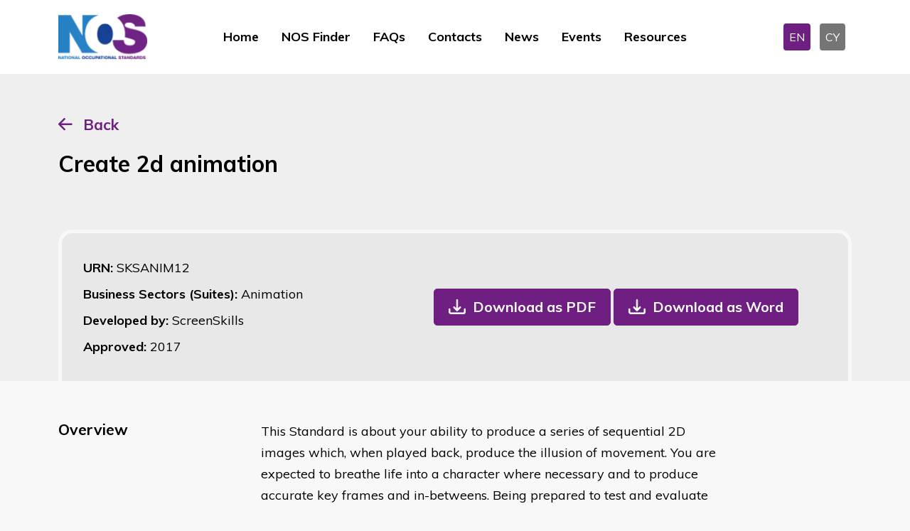

--- FILE ---
content_type: text/html; charset=utf-8
request_url: https://www.ukstandards.org.uk/en/nos-finder/SKSANIM12/create-2d-animation
body_size: 9365
content:
<!DOCTYPE html>
<html lang="en" data-bs-theme="dark">

<head>
    <meta name="viewport" content="width=device-width, initial-scale=1" />
    <meta http-equiv="content-type" content="text/html; charset=utf-8" />
    <link rel="apple-touch-icon" sizes="180x180" href="/icons/apple-touch-icon.png">
<link rel="icon" type="image/png" sizes="32x32" href="/icons/favicon-32x32.png">
<link rel="icon" type="image/png" sizes="16x16" href="/icons/favicon-16x16.png">
<link rel="manifest" href="/icons/site.webmanifest">
<link rel="mask-icon" color="#214cce" href="/icons/safari-pinned-tab.svg">
<link rel="shortcut icon" href="/favicon.ico">
<meta name="msapplication-TileColor" content="#ffffff">
<meta name="msapplication-config" content="/icons/browserconfig.xml">
<meta name="theme-color" content="#ffffff">
    <meta http-equiv="X-UA-Compatible" content="IE=edge">
    
<title>NOS Finder - National Occupational Standards</title>
<meta name="description" content="Search by EITHER using a URN or Keywords or use the Advanced Search filters. The Business Sectors (Suites) filter will display the number of NOS in that category. Further use of filters can then be used to find the relevant results. These will be displayed below the search function. The matching NOS will be displayed below when the Find NOS button is clicked.&amp;nbsp;&#xA;For further details on NOS please contact&amp;nbsp;nos@sds.co.uk">
<meta name="keywords" content="">


<meta property="og:type" content="website" />
<meta property="og:title" content="NOS Finder - National Occupational Standards" />
<meta property="og:description" content="Search by EITHER using a URN or Keywords or use the Advanced Search filters. The Business Sectors (Suites) filter will display the number of NOS in that category. Further use of filters can then be used to find the relevant results. These will be displayed below the search function. The matching NOS will be displayed below when the Find NOS button is clicked.&nbsp;
For further details on NOS please contact&nbsp;nos@sds.co.uk">

<meta name="twitter:card" content="summary_large_image">
<meta name="twitter:title" content="NOS Finder - National Occupational Standards">
<meta name="twitter:description" content="Search by EITHER using a URN or Keywords or use the Advanced Search filters. The Business Sectors (Suites) filter will display the number of NOS in that category. Further use of filters can then be used to find the relevant results. These will be displayed below the search function. The matching NOS will be displayed below when the Find NOS button is clicked.&amp;nbsp;&#xA;For further details on NOS please contact&amp;nbsp;nos@sds.co.uk">


    
    <link rel="stylesheet" integrity="sha384-hTsFFBY2Xr/Ccc94+CIInjoBL800rbfZYP/gepqYqWGypM7XffwFL0LGAIW7Z+o+" crossorigin="anonymous" href="https://cdn.jsdelivr.net/npm/tom-select@2.2.2/dist/css/tom-select.min.css">
    <link href="/nosb/style.css.v639049880594545062" rel="stylesheet" />
    
            <link rel="canonical" href="https://ukstandards.org.uk/en/nos-finder">
            <link rel="alternate" hreflang="x-default" href="https://ukstandards.org.uk/en/nos-finder">
        <link rel="alternate" hreflang="en-gb" href="https://ukstandards.org.uk/en/nos-finder">
        <link rel="alternate" hreflang="cy" href="https://ukstandards.org.uk/cy/darganfyddwr-nos">


    

        <!-- GTM DataLayer -->
        <script>window.dataLayer = window.dataLayer || [];</script>
        <!-- Google Tag Manager -->
        <script>
            (function (w, d, s, l, i) {
                w[l] = w[l] || []; w[l].push({
                    'gtm.start':
                        new Date().getTime(), event: 'gtm.js'
                }); var f = d.getElementsByTagName(s)[0],
                    j = d.createElement(s), dl = l != 'dataLayer' ? '&l=' + l : ''; j.async = true; j.src =
                        'https://www.googletagmanager.com/gtm.js?id=' + i + dl; f.parentNode.insertBefore(j, f);
            })(window, document, 'script', 'dataLayer', 'GTM-PWGBBNM');</script>
        <!-- End Google Tag Manager -->

    

    <script integrity="sha512-STof4xm1wgkfm7heWqFJVn58Hm3EtS31XFaagaa8VMReCXAkQnJZ+jEy8PCC/iT18dFy95WcExNHFTqLyp72eQ==" crossorigin="anonymous" referrerpolicy="no-referrer" src="https://cdnjs.cloudflare.com/ajax/libs/jquery/3.6.3/jquery.min.js"></script>
<script type="text/javascript">!function(T,l,y){var S=T.location,k="script",D="instrumentationKey",C="ingestionendpoint",I="disableExceptionTracking",E="ai.device.",b="toLowerCase",w="crossOrigin",N="POST",e="appInsightsSDK",t=y.name||"appInsights";(y.name||T[e])&&(T[e]=t);var n=T[t]||function(d){var g=!1,f=!1,m={initialize:!0,queue:[],sv:"5",version:2,config:d};function v(e,t){var n={},a="Browser";return n[E+"id"]=a[b](),n[E+"type"]=a,n["ai.operation.name"]=S&&S.pathname||"_unknown_",n["ai.internal.sdkVersion"]="javascript:snippet_"+(m.sv||m.version),{time:function(){var e=new Date;function t(e){var t=""+e;return 1===t.length&&(t="0"+t),t}return e.getUTCFullYear()+"-"+t(1+e.getUTCMonth())+"-"+t(e.getUTCDate())+"T"+t(e.getUTCHours())+":"+t(e.getUTCMinutes())+":"+t(e.getUTCSeconds())+"."+((e.getUTCMilliseconds()/1e3).toFixed(3)+"").slice(2,5)+"Z"}(),iKey:e,name:"Microsoft.ApplicationInsights."+e.replace(/-/g,"")+"."+t,sampleRate:100,tags:n,data:{baseData:{ver:2}}}}var h=d.url||y.src;if(h){function a(e){var t,n,a,i,r,o,s,c,u,p,l;g=!0,m.queue=[],f||(f=!0,t=h,s=function(){var e={},t=d.connectionString;if(t)for(var n=t.split(";"),a=0;a<n.length;a++){var i=n[a].split("=");2===i.length&&(e[i[0][b]()]=i[1])}if(!e[C]){var r=e.endpointsuffix,o=r?e.location:null;e[C]="https://"+(o?o+".":"")+"dc."+(r||"services.visualstudio.com")}return e}(),c=s[D]||d[D]||"",u=s[C],p=u?u+"/v2/track":d.endpointUrl,(l=[]).push((n="SDK LOAD Failure: Failed to load Application Insights SDK script (See stack for details)",a=t,i=p,(o=(r=v(c,"Exception")).data).baseType="ExceptionData",o.baseData.exceptions=[{typeName:"SDKLoadFailed",message:n.replace(/\./g,"-"),hasFullStack:!1,stack:n+"\nSnippet failed to load ["+a+"] -- Telemetry is disabled\nHelp Link: https://go.microsoft.com/fwlink/?linkid=2128109\nHost: "+(S&&S.pathname||"_unknown_")+"\nEndpoint: "+i,parsedStack:[]}],r)),l.push(function(e,t,n,a){var i=v(c,"Message"),r=i.data;r.baseType="MessageData";var o=r.baseData;return o.message='AI (Internal): 99 message:"'+("SDK LOAD Failure: Failed to load Application Insights SDK script (See stack for details) ("+n+")").replace(/\"/g,"")+'"',o.properties={endpoint:a},i}(0,0,t,p)),function(e,t){if(JSON){var n=T.fetch;if(n&&!y.useXhr)n(t,{method:N,body:JSON.stringify(e),mode:"cors"});else if(XMLHttpRequest){var a=new XMLHttpRequest;a.open(N,t),a.setRequestHeader("Content-type","application/json"),a.send(JSON.stringify(e))}}}(l,p))}function i(e,t){f||setTimeout(function(){!t&&m.core||a()},500)}var e=function(){var n=l.createElement(k);n.src=h;var e=y[w];return!e&&""!==e||"undefined"==n[w]||(n[w]=e),n.onload=i,n.onerror=a,n.onreadystatechange=function(e,t){"loaded"!==n.readyState&&"complete"!==n.readyState||i(0,t)},n}();y.ld<0?l.getElementsByTagName("head")[0].appendChild(e):setTimeout(function(){l.getElementsByTagName(k)[0].parentNode.appendChild(e)},y.ld||0)}try{m.cookie=l.cookie}catch(p){}function t(e){for(;e.length;)!function(t){m[t]=function(){var e=arguments;g||m.queue.push(function(){m[t].apply(m,e)})}}(e.pop())}var n="track",r="TrackPage",o="TrackEvent";t([n+"Event",n+"PageView",n+"Exception",n+"Trace",n+"DependencyData",n+"Metric",n+"PageViewPerformance","start"+r,"stop"+r,"start"+o,"stop"+o,"addTelemetryInitializer","setAuthenticatedUserContext","clearAuthenticatedUserContext","flush"]),m.SeverityLevel={Verbose:0,Information:1,Warning:2,Error:3,Critical:4};var s=(d.extensionConfig||{}).ApplicationInsightsAnalytics||{};if(!0!==d[I]&&!0!==s[I]){var c="onerror";t(["_"+c]);var u=T[c];T[c]=function(e,t,n,a,i){var r=u&&u(e,t,n,a,i);return!0!==r&&m["_"+c]({message:e,url:t,lineNumber:n,columnNumber:a,error:i}),r},d.autoExceptionInstrumented=!0}return m}(y.cfg);function a(){y.onInit&&y.onInit(n)}(T[t]=n).queue&&0===n.queue.length?(n.queue.push(a),n.trackPageView({})):a()}(window,document,{
src: "https://js.monitor.azure.com/scripts/b/ai.2.min.js", // The SDK URL Source
crossOrigin: "anonymous", 
cfg: { // Application Insights Configuration
    connectionString: 'InstrumentationKey=dd73eec3-7722-46a1-b302-7a125271872c;IngestionEndpoint=https://uksouth-1.in.applicationinsights.azure.com/;LiveEndpoint=https://uksouth.livediagnostics.monitor.azure.com/'
}});</script></head>
<body class="publicfront">
        <!-- Google Tag Manager (noscript) -->
        <noscript>
            <iframe src="https://www.googletagmanager.com/ns.html?id=GTM-PWGBBNM" height="0" width="0" style="display: none; visibility: hidden"></iframe>
        </noscript>
        <!-- End Google Tag Manager (noscript) -->
    

    <header>
    <nav class="navbar navbar-expand-lg">
        <div class="container">

            <!--logo-->
            <div class="col-6 col-xxl-3 col-xl-2 col-lg-2">
                <div class="logo">
                        <a href="/en">
                            <picture><source srcset="/media/l55fd5xr/nos-logo.png?width=160&amp;height=60&amp;v=1d94830d36a4f10&amp;width=126&amp;rmode=max&amp;format=webp&amp;quality=75" type="image/webp"><img alt="National Occupational Standards" src="/media/l55fd5xr/nos-logo.png?width=160&amp;height=60&amp;v=1d94830d36a4f10&amp;width=126&amp;rmode=max&amp;quality=75" width="126"></picture>
                        </a>
                </div>

            </div>
            <!--navigation-->
            <div class="col-6 col-xxl-7 col-xl-8 col-lg-8">
                <button class="navbar-toggler" type="button" data-bs-toggle="collapse" data-bs-target="#navmobile" aria-controls="navmobile" aria-expanded="false" aria-label="Toggle navigation">
                    <span class="navbar-toggler-icon"></span>
                </button>
                <div class="collapse navbar-collapse justify-content-center" id="desktopmenu">
                        <div class="navbar-nav">
                                <a class="nav-link "  href="/en" target="">Home</a>
                                <a class="nav-link active" aria-current="page" href="/en/nos-finder" target="">NOS Finder</a>
                                <a class="nav-link "  href="/en/faqs" target="">FAQs</a>
                                <a class="nav-link "  href="/en/contacts" target="">Contacts</a>
                                <a class="nav-link "  href="/en/news" target="">News</a>
                                <a class="nav-link "  href="/en/events" target="">Events</a>
                                <a class="nav-link "  href="/en/resources" target="">Resources</a>
                        </div>
                </div>

            </div>
            <div class="col-xl-2 text-end d-none d-lg-block">
                

<div class="language">
        <a class="langbox active" href="/en/nos-finder">EN</a>
        <a class="langbox " href="/cy/darganfyddwr-nos">CY</a>
</div>
            </div>
        </div>
    </nav>
    <!--mobile menu-->
    <div class="collapse navbar-collapse" id="navmobile">
            <div class="navbar-nav">
                    <a class="nav-link "  href="/en" target="">Home</a>
                    <a class="nav-link active" aria-current="page" href="/en/nos-finder" target="">NOS Finder</a>
                    <a class="nav-link "  href="/en/faqs" target="">FAQs</a>
                    <a class="nav-link "  href="/en/contacts" target="">Contacts</a>
                    <a class="nav-link "  href="/en/news" target="">News</a>
                    <a class="nav-link "  href="/en/events" target="">Events</a>
                    <a class="nav-link "  href="/en/resources" target="">Resources</a>
            </div>
        

<div class="language">
        <a class="langbox active" href="/en/nos-finder">EN</a>
        <a class="langbox " href="/cy/darganfyddwr-nos">CY</a>
</div>
    </div>
    <!--end mobile menu-->
</header>
    <main>
        <section class="nosheader-container">
    <div class="container">
        <div class="button-container">
            <a href="#" onclick="window.history.go(-1)">Back</a>
        </div>
        <div class="row align-items-end">
            <div class="col-lg-8">
                <h1>Create 2d animation</h1>


            </div>
            <div class="col-lg-4 text-center mt-4 mt-lg-0 text-lg-end">
            </div>
        </div>
        <div class="nosdetailpage-container">
            <div class="nosrow-detail">
                <div>
                    <div class="urn">URN: <span>SKSANIM12</span></div>
                    <div class="suite">Business Sectors (Suites): <span>Animation</span></div>
                    <div class="developedby">Developed by: <span>ScreenSkills</span></div>
                    <div class="approvedon">Approved: <span>
2017                        </span>
                    </div>
                </div>
                    <div>
                        <a href="/umbraco/surface/nosdocumentpdfsurface/DownloadPDF?nosId=4187&amp;language=English" role="button" class="btn btn-download">Download as PDF</a>
                        <a href="/umbraco/surface/nosdocumentwordsurface/DownloadWord?nosId=4187&amp;language=English" role="button" class="btn btn-download">Download as Word</a>
                    </div>

            </div>
        </div>
    </div>
</section>

<section class="container nosdetail-container">
    <div class="row nosdetail-section justify-content-start">
        <div class="col-xl-3">
            <h2>Overview </h2>
        </div>
        <div class="col-xl-7 mt-3 mt-lg-0">
            <p>This Standard is about your ability to produce a series of sequential 2D images which, when played back, produce the illusion of movement. You are expected to breathe life into a character where necessary and to produce accurate key frames and in-betweens. Being prepared to test and evaluate your work and respond positively to feedback from others is really important, to make sure that the sequences are what is required. This standard is for you if you create 2D animation.</p>
            <hr>
        </div>
    </div>

    <div class="row nosdetail-section justify-content-start">
        <div class="col-xl-3">
            <h2>Performance criteria</h2>
            <p>You must be able to:</p>
        </div>
        <div class="col-xl-7 mt-3 mt-lg-0">
            <ol>
<li><p>determine the requirements that will affect your work by analysing  </p>

<p>briefs, specifications, dope/bar sheets and storyboards, visual  </p>

<p>references, layout and technical and production parameters  </p>

<ol start="2">
<li>create a series of key frames to structure the animation that are  </li>
</ol>

<p>appropriate to the production and agree them with the director  </p>

<ol start="3">
<li>create the movement and performance required by the production  </li>
</ol>

<p>to in-between the animation, adding frames or cleaning up as  </p>

<p>required  </p>

<ol start="4">
<li>adapt to the various styles, techniques and procedures and  </li>
</ol>

<p>software that may be required by the production  </p>

<ol start="5">
<li>test animated sequences to confirm the effects and continuity  </li>
</ol>

<p>meet requirements  </p>

<ol start="6">
<li><p>create animation in line with the production demands  </p></li>
<li><p>review output with relevant people, offering suggestions to assist  </p></li>
</ol>

<p>others with the production  </p>

<ol start="8">
<li><p>work effectively as part of a team  </p></li>
<li><p>respond to feedback about the animations you create in a positive  </p></li>
</ol>

<p>way, making refinements as needed  </p>

<ol start="10">
<li>remain flexible and adaptable to new directions, creative  </li>
</ol>

<p>requirements and software developments on an ongoing basis  </p>

<ol start="11">
<li>prepare and store files in line with production requirements to  </li>
</ol>

<p>enable the next stage of production to run efficiently</p></li>
</ol>
            <hr>
        </div>
    </div>
    <div class="row nosdetail-section justify-content-start">
        <div class="col-xl-3">
            <h2>Knowledge and Understanding</h2>
            <p>You need to know and&#xA;understand:</p>
        </div>
        <div class="col-xl-7 mt-3 mt-lg-0">
            <ol>
<li><p>the creative style, overall concept and level of animation required  </p>

<p>for the production  </p>

<ol start="2">
<li>technical and production parameters for the project, such as the  </li>
</ol>

<p>schedule, timelines, software program, frame count, field size,  </p>

<p>aspect ratio and format  </p>

<ol start="3">
<li>how to read and interpret the relevant sources of information  </li>
</ol>

<p>about the production, such as the script, animatic, x-sheet or  </p>

<p>dope-sheet, character and colour model references, soundtrack  </p>

<ol start="4">
<li><p>the context within the production of the scene you are working on  </p></li>
<li><p>the context within the production of the department you are  </p></li>
</ol>

<p>working in, and the subsequent stages of the process  </p>

<ol start="6">
<li>any performance guidelines for the characters you are working  </li>
</ol>

<p>on, such as how they might react and behave in different  </p>

<p>situations  </p>

<ol start="7">
<li><p>movement and timing  </p></li>
<li><p>how live action reference can influence your ability to animate  </p></li>
</ol>

<p>characters  </p>

<ol start="9">
<li>how to observe the world around you and find appropriate visual,  </li>
</ol>

<p>written, empirical and physical references in order to create  </p>

<p>credible animation  </p>

<ol start="10">
<li><p>the concepts of key animation and in-between animation  </p></li>
<li><p>shot breakdown and continuity  </p></li>
<li><p>animation conventions, techniques and technologies  </p></li>
<li><p>the drawing skills that are needed for the artwork being produced  </p></li>
<li><p>traditional and digital methods for producing animated sequences  </p></li>
<li><p>how to use industry-standard 2D animation software  </p></li>
<li><p>the possibilities and constraints offered by the software you are  </p></li>
</ol>

<p>using  </p>

<ol start="17">
<li>the importance of maintaining data security and following your  </li>
</ol>

<p>organisations guidelines and file structures</p></li>
</ol>
            <hr>
        </div>
    </div>
    <div class="row nosdetail-section justify-content-start">
        <div class="col-xl-3">
            <h2>Scope/range</h2>
        </div>
        <div class="col-xl-7 mt-3 mt-lg-0">
            
            <hr>
        </div>
    </div>
    <div class="row nosdetail-section justify-content-start">
        <div class="col-xl-3">
            <h2>Scope Performance</h2>
        </div>
        <div class="col-xl-7 mt-3 mt-lg-0">
            
            <hr>
        </div>
    </div>
    <div class="row nosdetail-section justify-content-start">
        <div class="col-xl-3">
            <h2>Scope Knowledge</h2>
        </div>
        <div class="col-xl-7 mt-3 mt-lg-0">
            
            <hr>
        </div>
    </div>
    <div class="row nosdetail-section justify-content-start">
        <div class="col-xl-3">
            <h2>Values</h2>
        </div>
        <div class="col-xl-7 mt-3 mt-lg-0">
            
            <hr>
        </div>
    </div>
    <div class="row nosdetail-section justify-content-start">
        <div class="col-xl-3">
            <h2>Behaviours</h2>
        </div>
        <div class="col-xl-7 mt-3 mt-lg-0">
            
            <hr>
        </div>
    </div>
    <div class="row nosdetail-section justify-content-start">
        <div class="col-xl-3">
            <h2>Skills</h2>
        </div>
        <div class="col-xl-7 mt-3 mt-lg-0">
            
            <hr>
        </div>
    </div>
    <div class="row nosdetail-section justify-content-start">
        <div class="col-xl-3">
            <h2>Glossary</h2>
        </div>
        <div class="col-xl-7 mt-3 mt-lg-0">
            
            <hr>
        </div>
    </div>
    <div class="row nosdetail-section justify-content-start">
        <div class="col-xl-3">
            <h2>Links To Other NOS</h2>
        </div>
        <div class="col-xl-7 mt-3 mt-lg-0">
            
            <hr>
        </div>
    </div>
    <div class="row nosdetail-section justify-content-start">
        <div class="col-xl-3">
            <h2>External Links</h2>
        </div>
        <div class="col-xl-7 mt-3 mt-lg-0">
            
            <hr>
        </div>
    </div>
<div class="row nosdetail-section justify-content-start">
    <div class="col-xl-3">
        <h2>Version Number</h2>
    </div>
    <div class="col-xl-7 mt-3 mt-lg-0">
        3
        <hr>
    </div>
</div>
<div class="row nosdetail-section justify-content-start">
    <div class="col-xl-3">
            <h2>Indicative Review Date</h2>
    </div>
    <div class="col-xl-7 mt-3 mt-lg-0">
2020        <hr>
    </div>
</div>
<div class="row nosdetail-section justify-content-start">
    <div class="col-xl-3">
        <h2>Validity</h2>
    </div>
    <div class="col-xl-7 mt-3 mt-lg-0">
        Current
        <hr>
    </div>
</div>
<div class="row nosdetail-section justify-content-start">
    <div class="col-xl-3">
        <h2>Status</h2>
    </div>
    <div class="col-xl-7 mt-3 mt-lg-0">
        Original
        <hr>
    </div>
</div>
<div class="row nosdetail-section justify-content-start">
    <div class="col-xl-3">
        <h2>Originating Organisation</h2>
    </div>
    <div class="col-xl-7 mt-3 mt-lg-0">
        Creative skillset
        <hr>
    </div>
</div>
<div class="row nosdetail-section justify-content-start">
    <div class="col-xl-3">
            <h2>Original URN</h2>
    </div>
    <div class="col-xl-7 mt-3 mt-lg-0">
        sksanim12
        <hr>
    </div>
</div>
<div class="row nosdetail-section justify-content-start">
    <div class="col-xl-3">
        <h2>Relevant Occupations</h2>
    </div>
    <div class="col-xl-7 mt-3 mt-lg-0">
Arts, Media and Publishing, Animation Professionals        <hr>
    </div>
</div>
<div class="row nosdetail-section justify-content-start">
    <div class="col-xl-3">
        <h2>SOC Code</h2>
    </div>
    <div class="col-xl-7 mt-3 mt-lg-0">
        3416
        <hr>
    </div>
</div>

    <div class="row nosdetail-section justify-content-start">
        <div class="col-xl-3">
            <h2>Keywords</h2>
        </div>
        <div class="col-xl-7 mt-3 mt-lg-0">
            Create; 2d; Animation; Produce; Sequential; Images; Illusion; Movement; Character; Key frames; In betweens; Test; Evaluate; Feedback; Traditional; Digital
            <hr>
        </div>
    </div>

</section>
    </main>

    <footer id="footer">
    <div class="container">
        <div class="row justify-content-between align-items-center">
            <div class="col-xxl-3 col-lg-2 col-md-2">
                    <a href="/en">
                        <picture><source srcset="/media/x4thtdkd/nos-logo-transparent.png?width=160&amp;height=160&amp;v=1d94830d3a2c430&amp;width=97&amp;height=50&amp;rmode=crop&amp;format=webp&amp;quality=75" type="image/webp"><img alt="Nos Logo Transparent" class="img-fluid" height="50" loading="lazy" src="/media/x4thtdkd/nos-logo-transparent.png?width=160&amp;height=160&amp;v=1d94830d3a2c430&amp;width=97&amp;height=50&amp;rmode=crop&amp;quality=75" width="97"></picture>
                    </a>

            </div>
            <div class="col-xxl-8 col-lg-10 col-md-10">
                <div class="quicklink">
                    <ul>
                                <li><a href="/en" class="quick-link "   target="">Home</a></li>
                                <li><a href="/en/faqs" class="quick-link "   target="">FAQs</a></li>
                                <li><a href="/en/contacts" class="quick-link "   target="">Contacts</a></li>
                                <li><a href="/en/about-nos" class="quick-link "   target="">About NOS</a></li>
                                <li><a href="/en/cookies-policy" class="quick-link "   target="">Cookies Policy</a></li>
                                <li><a href="/en/privacy-policy" class="quick-link "   target="">Privacy Policy</a></li>
                                <li><a href="/en/feedback-form" class="quick-link "   target="">Feedback Form</a></li>
                    </ul>
                </div>
            </div>
        </div>
    </div>
    <div class="copyright">
        <p>
            &copy; 2026 The Skills Development Scotland Co Limited, a Company Limited by Guarantee, registered in Scotland (Company no. SC202659)
        </p>
    </div>
</footer>

    
    
    <script integrity="sha384-kenU1KFdBIe4zVF0s0G1M5b4hcpxyD9F7jL+jjXkk+Q2h455rYXK/7HAuoJl+0I4" crossorigin="anonymous" src="https://cdn.jsdelivr.net/npm/bootstrap@5.2.3/dist/js/bootstrap.bundle.min.js"></script>

    

    <script integrity="sha512-rstIgDs0xPgmG6RX1Aba4KV5cWJbAMcvRCVmglpam9SoHZiUCyQVDdH2LPlxoHtrv17XWblE/V/PP+Tr04hbtA==" crossorigin="anonymous" referrerpolicy="no-referrer" src="https://cdnjs.cloudflare.com/ajax/libs/jquery-validate/1.19.5/jquery.validate.min.js"></script>
    <script integrity="sha512-xq+Vm8jC94ynOikewaQXMEkJIOBp7iArs3IhFWSWdRT3Pq8wFz46p+ZDFAR7kHnSFf+zUv52B3prRYnbDRdgog==" crossorigin="anonymous" referrerpolicy="no-referrer" src="https://cdnjs.cloudflare.com/ajax/libs/jquery-validation-unobtrusive/4.0.0/jquery.validate.unobtrusive.min.js"></script>
    
    <script>
        $(document).ready(function () {
            $("#cookiesetting").click(function (event) {
                CookieControl.open();
                event.preventDefault();
            });
        });
        document.addEventListener("DOMContentLoaded", function () {
            var tooltipTriggerList = [].slice.call(document.querySelectorAll('[data-bs-toggle="tooltip"]'));
            var tooltipList = tooltipTriggerList.map(function (tooltipTriggerEl) {
                return new bootstrap.Tooltip(tooltipTriggerEl);
            });
        });

    </script>
</body>
</html>